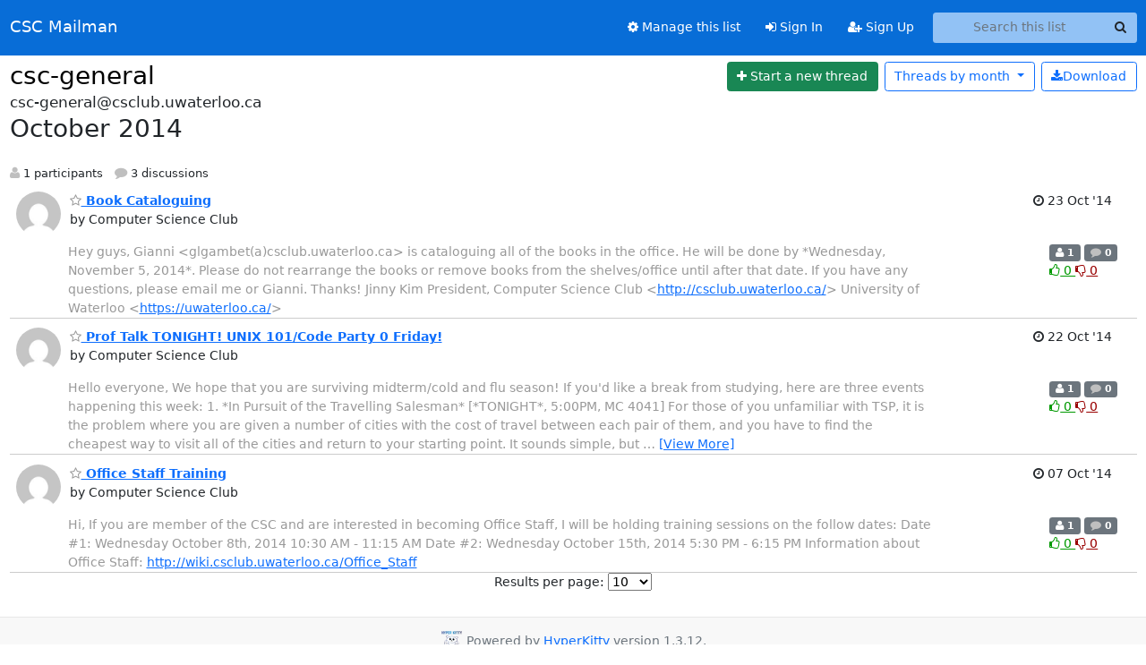

--- FILE ---
content_type: text/html; charset=utf-8
request_url: https://mailman.csclub.uwaterloo.ca/hyperkitty/list/csc-general@csclub.uwaterloo.ca/2014/10/
body_size: 6486
content:





<!DOCTYPE HTML>
<html>
    <head>
        <meta http-equiv="Content-Type" content="text/html; charset=UTF-8" />
        <meta name="viewport" content="width=device-width, initial-scale=1.0" />
        <meta name="ROBOTS" content="INDEX, FOLLOW" />
        <title>
October 2014 - csc-general - CSC Mailman
</title>
        <meta name="author" content="" />
        <meta name="dc.language" content="en" />
        <link rel="shortcut icon" href="/static/hyperkitty/img/favicon.ico" />
        <link rel="stylesheet" href="/static/hyperkitty/libs/jquery/smoothness/jquery-ui-1.13.1.min.css" type="text/css" media="all" />
        <link rel="stylesheet" href="/static/hyperkitty/libs/fonts/font-awesome/css/font-awesome.min.css" type="text/css" media="all" />
        <link rel="stylesheet" href="/static/CACHE/css/output.4930d979880d.css" type="text/css" media="all"><link rel="stylesheet" href="/static/CACHE/css/output.e68c4908b3de.css" type="text/css"><link rel="stylesheet" href="/static/CACHE/css/output.b2e221aeb62a.css" type="text/css" media="all">
         
        
<link rel="alternate" type="application/rss+xml" title="csc-general" href="/hyperkitty/list/csc-general@csclub.uwaterloo.ca/feed/"/>

        

    </head>

    <body>

    


    <nav class="navbar sticky-top navbar-expand-md mb-2" id="navbar-main">
        <div class="container-xxl">
            <div class="navbar-header"> <!--part of navbar that's always present-->
                <button type="button" class="navbar-toggler collapsed" data-bs-toggle="collapse" data-bs-target=".navbar-collapse">
                    <span class="fa fa-bars"></span>
                </button>
                <a class="navbar-brand" href="/hyperkitty/">CSC Mailman</a>

            </div> <!-- /navbar-header -->
            <div class="d-flex">
                <div class="auth dropdown d-md-none">
                        
                </div>
                
                <a  href="/accounts/login/?next=/hyperkitty/list/csc-general%40csclub.uwaterloo.ca/2014/10/" class="nav-link d-md-none">
                    <span class="fa fa-sign-in"></span>
                    Sign In
                </a>
                <a  href="/accounts/signup/?next=/hyperkitty/list/csc-general%40csclub.uwaterloo.ca/2014/10/" class="nav-link d-md-none">
                    <span class="fa fa-user-plus"></span>
                    Sign Up
                </a>
                
            </div>
            <div class="navbar-collapse collapse justify-content-end"> <!--part of navbar that's collapsed on small screens-->
                <!-- show dropdown for smaller viewports b/c login name/email may be too long -->
                <!-- only show this extra button/dropdown if we're in small screen sizes -->
            
                
                <a href="/postorius/lists/csc-general.csclub.uwaterloo.ca/" class="nav-link">
                    <span class="fa fa-cog"></span>
                    Manage this list
                </a>
                
            
            
            <a  href="/accounts/login/?next=/hyperkitty/list/csc-general%40csclub.uwaterloo.ca/2014/10/" class="nav-link d-none d-md-block">
                <span class="fa fa-sign-in"></span>
                Sign In
            </a>
            <a  href="/accounts/signup/?next=/hyperkitty/list/csc-general%40csclub.uwaterloo.ca/2014/10/" class="nav-link d-none d-md-block">
                <span class="fa fa-user-plus"></span>
                Sign Up
            </a>
            
                <form name="search" method="get" action="/hyperkitty/search" class="navbar-form navbar-right my-2 my-lg-2 ms-2" role="search">
                    <input type="hidden" name="mlist" value="csc-general@csclub.uwaterloo.ca" />
                    <div class="input-group">
                    <input name="q" type="text" class="form-control rounded-4 search"
                            
                                placeholder="Search this list"
                                aria-label="Search this list"
                            
                            
                            />
                    <button class="btn search-button" aria-label="Search"><span class="fa fa-search"></span></button>
                    </div>
                </form>
                <!-- larger viewports -->
                <ul class="nav navbar-nav auth d-none d-md-flex">
                    
                </ul>
            </div> <!--/navbar-collapse -->
        </div><!-- /container for navbar -->
    </nav>

    

     <div class="modal fade" tabindex="-1" role="dialog" id="keyboard-shortcuts">
       <div class="modal-dialog" role="document">
         <div class="modal-content">
           <div class="modal-header">
             <button type="button" class="close" data-dismiss="modal" aria-label="Close"><span aria-hidden="true">&times;</span></button>
             <h4 class="modal-title">Keyboard Shortcuts</h4>
           </div>
           <div class="modal-body">
             <h3>Thread View</h3>
             <ul>
               <li><code>j</code>: Next unread message </li>
               <li><code>k</code>: Previous unread message </li>
               <li><code>j a</code>: Jump to all threads
               <li><code>j l</code>: Jump to MailingList overview
             </ul>
           </div>
         </div><!-- /.modal-content -->
       </div><!-- /.modal-dialog -->
     </div><!-- /.modal -->

     <div class="container-xxl" role="main">
        

<div class="row">

    <div id="thread-list">
        <div class="thread-list-header row">
            <h1 class="col">
                <a href="/hyperkitty/list/csc-general@csclub.uwaterloo.ca/" class="list-name">
                    
                        csc-general
                    
                </a>
            </h1>
            <div class="col d-flex flex-align-center flex-row-reverse">
                <div class="order-3 me-2">
                    <a href="/hyperkitty/list/csc-general@csclub.uwaterloo.ca/message/new"
                        class="btn btn-success"
                        aria-label="Start new thread">
                        <i class="fa fa-plus"></i>
                        <span class="d-inline d-md-none">Thread</span>
                        <span class="d-none d-md-inline">Start a new thread</span>
                    </a>
                </div>
                
                <div class="d-none d-md-block">
                    <a href="/hyperkitty/list/csc-general@csclub.uwaterloo.ca/export/csc-general@csclub.uwaterloo.ca-2014-11.mbox.gz?start=2014-10-01&amp;end=2014-11-01" title="This month in gzipped mbox format"
                    class="btn btn-outline-primary ms-2"><i class="fa fa-download" aria-label="Download Messages"></i>Download
                    </a>
                
                </div>
                
                   



<div class="dropdown-center">
<a href="" id="navbarMonthsListDrop" class="btn btn-outline-primary dropdown-toggle" data-bs-toggle="dropdown">
  <span class="d-none d-md-inline">Threads by</span> month <b class="caret"></b>
</a>
<ul class="dropdown-menu" role="menu" aria-labelledby="navbarMonthsListDrop">
    
    <li role="presentation" class="dropdown-header disabled dropdown-item">
        <a href="" class="nav-link">----- 2026 -----</a>
    </li>
    
    <li>
        <a class="dropdown-item" href="/hyperkitty/list/csc-general@csclub.uwaterloo.ca/2026/1/"
           >January</a>
    </li>
    
    
    <li role="presentation" class="dropdown-header disabled dropdown-item">
        <a href="" class="nav-link">----- 2025 -----</a>
    </li>
    
    <li>
        <a class="dropdown-item" href="/hyperkitty/list/csc-general@csclub.uwaterloo.ca/2025/12/"
           >December</a>
    </li>
    
    <li>
        <a class="dropdown-item" href="/hyperkitty/list/csc-general@csclub.uwaterloo.ca/2025/11/"
           >November</a>
    </li>
    
    <li>
        <a class="dropdown-item" href="/hyperkitty/list/csc-general@csclub.uwaterloo.ca/2025/10/"
           >October</a>
    </li>
    
    <li>
        <a class="dropdown-item" href="/hyperkitty/list/csc-general@csclub.uwaterloo.ca/2025/9/"
           >September</a>
    </li>
    
    <li>
        <a class="dropdown-item" href="/hyperkitty/list/csc-general@csclub.uwaterloo.ca/2025/8/"
           >August</a>
    </li>
    
    <li>
        <a class="dropdown-item" href="/hyperkitty/list/csc-general@csclub.uwaterloo.ca/2025/7/"
           >July</a>
    </li>
    
    <li>
        <a class="dropdown-item" href="/hyperkitty/list/csc-general@csclub.uwaterloo.ca/2025/6/"
           >June</a>
    </li>
    
    <li>
        <a class="dropdown-item" href="/hyperkitty/list/csc-general@csclub.uwaterloo.ca/2025/5/"
           >May</a>
    </li>
    
    <li>
        <a class="dropdown-item" href="/hyperkitty/list/csc-general@csclub.uwaterloo.ca/2025/4/"
           >April</a>
    </li>
    
    <li>
        <a class="dropdown-item" href="/hyperkitty/list/csc-general@csclub.uwaterloo.ca/2025/3/"
           >March</a>
    </li>
    
    <li>
        <a class="dropdown-item" href="/hyperkitty/list/csc-general@csclub.uwaterloo.ca/2025/2/"
           >February</a>
    </li>
    
    <li>
        <a class="dropdown-item" href="/hyperkitty/list/csc-general@csclub.uwaterloo.ca/2025/1/"
           >January</a>
    </li>
    
    
    <li role="presentation" class="dropdown-header disabled dropdown-item">
        <a href="" class="nav-link">----- 2024 -----</a>
    </li>
    
    <li>
        <a class="dropdown-item" href="/hyperkitty/list/csc-general@csclub.uwaterloo.ca/2024/12/"
           >December</a>
    </li>
    
    <li>
        <a class="dropdown-item" href="/hyperkitty/list/csc-general@csclub.uwaterloo.ca/2024/11/"
           >November</a>
    </li>
    
    <li>
        <a class="dropdown-item" href="/hyperkitty/list/csc-general@csclub.uwaterloo.ca/2024/10/"
           >October</a>
    </li>
    
    <li>
        <a class="dropdown-item" href="/hyperkitty/list/csc-general@csclub.uwaterloo.ca/2024/9/"
           >September</a>
    </li>
    
    <li>
        <a class="dropdown-item" href="/hyperkitty/list/csc-general@csclub.uwaterloo.ca/2024/8/"
           >August</a>
    </li>
    
    <li>
        <a class="dropdown-item" href="/hyperkitty/list/csc-general@csclub.uwaterloo.ca/2024/7/"
           >July</a>
    </li>
    
    <li>
        <a class="dropdown-item" href="/hyperkitty/list/csc-general@csclub.uwaterloo.ca/2024/6/"
           >June</a>
    </li>
    
    <li>
        <a class="dropdown-item" href="/hyperkitty/list/csc-general@csclub.uwaterloo.ca/2024/5/"
           >May</a>
    </li>
    
    <li>
        <a class="dropdown-item" href="/hyperkitty/list/csc-general@csclub.uwaterloo.ca/2024/4/"
           >April</a>
    </li>
    
    <li>
        <a class="dropdown-item" href="/hyperkitty/list/csc-general@csclub.uwaterloo.ca/2024/3/"
           >March</a>
    </li>
    
    <li>
        <a class="dropdown-item" href="/hyperkitty/list/csc-general@csclub.uwaterloo.ca/2024/2/"
           >February</a>
    </li>
    
    <li>
        <a class="dropdown-item" href="/hyperkitty/list/csc-general@csclub.uwaterloo.ca/2024/1/"
           >January</a>
    </li>
    
    
    <li role="presentation" class="dropdown-header disabled dropdown-item">
        <a href="" class="nav-link">----- 2023 -----</a>
    </li>
    
    <li>
        <a class="dropdown-item" href="/hyperkitty/list/csc-general@csclub.uwaterloo.ca/2023/12/"
           >December</a>
    </li>
    
    <li>
        <a class="dropdown-item" href="/hyperkitty/list/csc-general@csclub.uwaterloo.ca/2023/11/"
           >November</a>
    </li>
    
    <li>
        <a class="dropdown-item" href="/hyperkitty/list/csc-general@csclub.uwaterloo.ca/2023/10/"
           >October</a>
    </li>
    
    <li>
        <a class="dropdown-item" href="/hyperkitty/list/csc-general@csclub.uwaterloo.ca/2023/9/"
           >September</a>
    </li>
    
    <li>
        <a class="dropdown-item" href="/hyperkitty/list/csc-general@csclub.uwaterloo.ca/2023/8/"
           >August</a>
    </li>
    
    <li>
        <a class="dropdown-item" href="/hyperkitty/list/csc-general@csclub.uwaterloo.ca/2023/7/"
           >July</a>
    </li>
    
    <li>
        <a class="dropdown-item" href="/hyperkitty/list/csc-general@csclub.uwaterloo.ca/2023/6/"
           >June</a>
    </li>
    
    <li>
        <a class="dropdown-item" href="/hyperkitty/list/csc-general@csclub.uwaterloo.ca/2023/5/"
           >May</a>
    </li>
    
    <li>
        <a class="dropdown-item" href="/hyperkitty/list/csc-general@csclub.uwaterloo.ca/2023/4/"
           >April</a>
    </li>
    
    <li>
        <a class="dropdown-item" href="/hyperkitty/list/csc-general@csclub.uwaterloo.ca/2023/3/"
           >March</a>
    </li>
    
    <li>
        <a class="dropdown-item" href="/hyperkitty/list/csc-general@csclub.uwaterloo.ca/2023/2/"
           >February</a>
    </li>
    
    <li>
        <a class="dropdown-item" href="/hyperkitty/list/csc-general@csclub.uwaterloo.ca/2023/1/"
           >January</a>
    </li>
    
    
    <li role="presentation" class="dropdown-header disabled dropdown-item">
        <a href="" class="nav-link">----- 2022 -----</a>
    </li>
    
    <li>
        <a class="dropdown-item" href="/hyperkitty/list/csc-general@csclub.uwaterloo.ca/2022/12/"
           >December</a>
    </li>
    
    <li>
        <a class="dropdown-item" href="/hyperkitty/list/csc-general@csclub.uwaterloo.ca/2022/11/"
           >November</a>
    </li>
    
    <li>
        <a class="dropdown-item" href="/hyperkitty/list/csc-general@csclub.uwaterloo.ca/2022/10/"
           >October</a>
    </li>
    
    <li>
        <a class="dropdown-item" href="/hyperkitty/list/csc-general@csclub.uwaterloo.ca/2022/9/"
           >September</a>
    </li>
    
    <li>
        <a class="dropdown-item" href="/hyperkitty/list/csc-general@csclub.uwaterloo.ca/2022/8/"
           >August</a>
    </li>
    
    <li>
        <a class="dropdown-item" href="/hyperkitty/list/csc-general@csclub.uwaterloo.ca/2022/7/"
           >July</a>
    </li>
    
    <li>
        <a class="dropdown-item" href="/hyperkitty/list/csc-general@csclub.uwaterloo.ca/2022/6/"
           >June</a>
    </li>
    
    <li>
        <a class="dropdown-item" href="/hyperkitty/list/csc-general@csclub.uwaterloo.ca/2022/5/"
           >May</a>
    </li>
    
    <li>
        <a class="dropdown-item" href="/hyperkitty/list/csc-general@csclub.uwaterloo.ca/2022/4/"
           >April</a>
    </li>
    
    <li>
        <a class="dropdown-item" href="/hyperkitty/list/csc-general@csclub.uwaterloo.ca/2022/3/"
           >March</a>
    </li>
    
    <li>
        <a class="dropdown-item" href="/hyperkitty/list/csc-general@csclub.uwaterloo.ca/2022/2/"
           >February</a>
    </li>
    
    <li>
        <a class="dropdown-item" href="/hyperkitty/list/csc-general@csclub.uwaterloo.ca/2022/1/"
           >January</a>
    </li>
    
    
    <li role="presentation" class="dropdown-header disabled dropdown-item">
        <a href="" class="nav-link">----- 2021 -----</a>
    </li>
    
    <li>
        <a class="dropdown-item" href="/hyperkitty/list/csc-general@csclub.uwaterloo.ca/2021/12/"
           >December</a>
    </li>
    
    <li>
        <a class="dropdown-item" href="/hyperkitty/list/csc-general@csclub.uwaterloo.ca/2021/11/"
           >November</a>
    </li>
    
    <li>
        <a class="dropdown-item" href="/hyperkitty/list/csc-general@csclub.uwaterloo.ca/2021/10/"
           >October</a>
    </li>
    
    <li>
        <a class="dropdown-item" href="/hyperkitty/list/csc-general@csclub.uwaterloo.ca/2021/9/"
           >September</a>
    </li>
    
    <li>
        <a class="dropdown-item" href="/hyperkitty/list/csc-general@csclub.uwaterloo.ca/2021/8/"
           >August</a>
    </li>
    
    <li>
        <a class="dropdown-item" href="/hyperkitty/list/csc-general@csclub.uwaterloo.ca/2021/7/"
           >July</a>
    </li>
    
    <li>
        <a class="dropdown-item" href="/hyperkitty/list/csc-general@csclub.uwaterloo.ca/2021/6/"
           >June</a>
    </li>
    
    <li>
        <a class="dropdown-item" href="/hyperkitty/list/csc-general@csclub.uwaterloo.ca/2021/5/"
           >May</a>
    </li>
    
    <li>
        <a class="dropdown-item" href="/hyperkitty/list/csc-general@csclub.uwaterloo.ca/2021/4/"
           >April</a>
    </li>
    
    <li>
        <a class="dropdown-item" href="/hyperkitty/list/csc-general@csclub.uwaterloo.ca/2021/3/"
           >March</a>
    </li>
    
    <li>
        <a class="dropdown-item" href="/hyperkitty/list/csc-general@csclub.uwaterloo.ca/2021/2/"
           >February</a>
    </li>
    
    <li>
        <a class="dropdown-item" href="/hyperkitty/list/csc-general@csclub.uwaterloo.ca/2021/1/"
           >January</a>
    </li>
    
    
    <li role="presentation" class="dropdown-header disabled dropdown-item">
        <a href="" class="nav-link">----- 2020 -----</a>
    </li>
    
    <li>
        <a class="dropdown-item" href="/hyperkitty/list/csc-general@csclub.uwaterloo.ca/2020/12/"
           >December</a>
    </li>
    
    <li>
        <a class="dropdown-item" href="/hyperkitty/list/csc-general@csclub.uwaterloo.ca/2020/11/"
           >November</a>
    </li>
    
    <li>
        <a class="dropdown-item" href="/hyperkitty/list/csc-general@csclub.uwaterloo.ca/2020/10/"
           >October</a>
    </li>
    
    <li>
        <a class="dropdown-item" href="/hyperkitty/list/csc-general@csclub.uwaterloo.ca/2020/9/"
           >September</a>
    </li>
    
    <li>
        <a class="dropdown-item" href="/hyperkitty/list/csc-general@csclub.uwaterloo.ca/2020/8/"
           >August</a>
    </li>
    
    <li>
        <a class="dropdown-item" href="/hyperkitty/list/csc-general@csclub.uwaterloo.ca/2020/7/"
           >July</a>
    </li>
    
    <li>
        <a class="dropdown-item" href="/hyperkitty/list/csc-general@csclub.uwaterloo.ca/2020/6/"
           >June</a>
    </li>
    
    <li>
        <a class="dropdown-item" href="/hyperkitty/list/csc-general@csclub.uwaterloo.ca/2020/5/"
           >May</a>
    </li>
    
    <li>
        <a class="dropdown-item" href="/hyperkitty/list/csc-general@csclub.uwaterloo.ca/2020/4/"
           >April</a>
    </li>
    
    <li>
        <a class="dropdown-item" href="/hyperkitty/list/csc-general@csclub.uwaterloo.ca/2020/3/"
           >March</a>
    </li>
    
    <li>
        <a class="dropdown-item" href="/hyperkitty/list/csc-general@csclub.uwaterloo.ca/2020/2/"
           >February</a>
    </li>
    
    <li>
        <a class="dropdown-item" href="/hyperkitty/list/csc-general@csclub.uwaterloo.ca/2020/1/"
           >January</a>
    </li>
    
    
    <li role="presentation" class="dropdown-header disabled dropdown-item">
        <a href="" class="nav-link">----- 2019 -----</a>
    </li>
    
    <li>
        <a class="dropdown-item" href="/hyperkitty/list/csc-general@csclub.uwaterloo.ca/2019/12/"
           >December</a>
    </li>
    
    <li>
        <a class="dropdown-item" href="/hyperkitty/list/csc-general@csclub.uwaterloo.ca/2019/11/"
           >November</a>
    </li>
    
    <li>
        <a class="dropdown-item" href="/hyperkitty/list/csc-general@csclub.uwaterloo.ca/2019/10/"
           >October</a>
    </li>
    
    <li>
        <a class="dropdown-item" href="/hyperkitty/list/csc-general@csclub.uwaterloo.ca/2019/9/"
           >September</a>
    </li>
    
    <li>
        <a class="dropdown-item" href="/hyperkitty/list/csc-general@csclub.uwaterloo.ca/2019/8/"
           >August</a>
    </li>
    
    <li>
        <a class="dropdown-item" href="/hyperkitty/list/csc-general@csclub.uwaterloo.ca/2019/7/"
           >July</a>
    </li>
    
    <li>
        <a class="dropdown-item" href="/hyperkitty/list/csc-general@csclub.uwaterloo.ca/2019/6/"
           >June</a>
    </li>
    
    <li>
        <a class="dropdown-item" href="/hyperkitty/list/csc-general@csclub.uwaterloo.ca/2019/5/"
           >May</a>
    </li>
    
    <li>
        <a class="dropdown-item" href="/hyperkitty/list/csc-general@csclub.uwaterloo.ca/2019/4/"
           >April</a>
    </li>
    
    <li>
        <a class="dropdown-item" href="/hyperkitty/list/csc-general@csclub.uwaterloo.ca/2019/3/"
           >March</a>
    </li>
    
    <li>
        <a class="dropdown-item" href="/hyperkitty/list/csc-general@csclub.uwaterloo.ca/2019/2/"
           >February</a>
    </li>
    
    <li>
        <a class="dropdown-item" href="/hyperkitty/list/csc-general@csclub.uwaterloo.ca/2019/1/"
           >January</a>
    </li>
    
    
    <li role="presentation" class="dropdown-header disabled dropdown-item">
        <a href="" class="nav-link">----- 2018 -----</a>
    </li>
    
    <li>
        <a class="dropdown-item" href="/hyperkitty/list/csc-general@csclub.uwaterloo.ca/2018/12/"
           >December</a>
    </li>
    
    <li>
        <a class="dropdown-item" href="/hyperkitty/list/csc-general@csclub.uwaterloo.ca/2018/11/"
           >November</a>
    </li>
    
    <li>
        <a class="dropdown-item" href="/hyperkitty/list/csc-general@csclub.uwaterloo.ca/2018/10/"
           >October</a>
    </li>
    
    <li>
        <a class="dropdown-item" href="/hyperkitty/list/csc-general@csclub.uwaterloo.ca/2018/9/"
           >September</a>
    </li>
    
    <li>
        <a class="dropdown-item" href="/hyperkitty/list/csc-general@csclub.uwaterloo.ca/2018/8/"
           >August</a>
    </li>
    
    <li>
        <a class="dropdown-item" href="/hyperkitty/list/csc-general@csclub.uwaterloo.ca/2018/7/"
           >July</a>
    </li>
    
    <li>
        <a class="dropdown-item" href="/hyperkitty/list/csc-general@csclub.uwaterloo.ca/2018/6/"
           >June</a>
    </li>
    
    <li>
        <a class="dropdown-item" href="/hyperkitty/list/csc-general@csclub.uwaterloo.ca/2018/5/"
           >May</a>
    </li>
    
    <li>
        <a class="dropdown-item" href="/hyperkitty/list/csc-general@csclub.uwaterloo.ca/2018/4/"
           >April</a>
    </li>
    
    <li>
        <a class="dropdown-item" href="/hyperkitty/list/csc-general@csclub.uwaterloo.ca/2018/3/"
           >March</a>
    </li>
    
    <li>
        <a class="dropdown-item" href="/hyperkitty/list/csc-general@csclub.uwaterloo.ca/2018/2/"
           >February</a>
    </li>
    
    <li>
        <a class="dropdown-item" href="/hyperkitty/list/csc-general@csclub.uwaterloo.ca/2018/1/"
           >January</a>
    </li>
    
    
    <li role="presentation" class="dropdown-header disabled dropdown-item">
        <a href="" class="nav-link">----- 2017 -----</a>
    </li>
    
    <li>
        <a class="dropdown-item" href="/hyperkitty/list/csc-general@csclub.uwaterloo.ca/2017/12/"
           >December</a>
    </li>
    
    <li>
        <a class="dropdown-item" href="/hyperkitty/list/csc-general@csclub.uwaterloo.ca/2017/11/"
           >November</a>
    </li>
    
    <li>
        <a class="dropdown-item" href="/hyperkitty/list/csc-general@csclub.uwaterloo.ca/2017/10/"
           >October</a>
    </li>
    
    <li>
        <a class="dropdown-item" href="/hyperkitty/list/csc-general@csclub.uwaterloo.ca/2017/9/"
           >September</a>
    </li>
    
    <li>
        <a class="dropdown-item" href="/hyperkitty/list/csc-general@csclub.uwaterloo.ca/2017/8/"
           >August</a>
    </li>
    
    <li>
        <a class="dropdown-item" href="/hyperkitty/list/csc-general@csclub.uwaterloo.ca/2017/7/"
           >July</a>
    </li>
    
    <li>
        <a class="dropdown-item" href="/hyperkitty/list/csc-general@csclub.uwaterloo.ca/2017/6/"
           >June</a>
    </li>
    
    <li>
        <a class="dropdown-item" href="/hyperkitty/list/csc-general@csclub.uwaterloo.ca/2017/5/"
           >May</a>
    </li>
    
    <li>
        <a class="dropdown-item" href="/hyperkitty/list/csc-general@csclub.uwaterloo.ca/2017/4/"
           >April</a>
    </li>
    
    <li>
        <a class="dropdown-item" href="/hyperkitty/list/csc-general@csclub.uwaterloo.ca/2017/3/"
           >March</a>
    </li>
    
    <li>
        <a class="dropdown-item" href="/hyperkitty/list/csc-general@csclub.uwaterloo.ca/2017/2/"
           >February</a>
    </li>
    
    <li>
        <a class="dropdown-item" href="/hyperkitty/list/csc-general@csclub.uwaterloo.ca/2017/1/"
           >January</a>
    </li>
    
    
    <li role="presentation" class="dropdown-header disabled dropdown-item">
        <a href="" class="nav-link">----- 2016 -----</a>
    </li>
    
    <li>
        <a class="dropdown-item" href="/hyperkitty/list/csc-general@csclub.uwaterloo.ca/2016/12/"
           >December</a>
    </li>
    
    <li>
        <a class="dropdown-item" href="/hyperkitty/list/csc-general@csclub.uwaterloo.ca/2016/11/"
           >November</a>
    </li>
    
    <li>
        <a class="dropdown-item" href="/hyperkitty/list/csc-general@csclub.uwaterloo.ca/2016/10/"
           >October</a>
    </li>
    
    <li>
        <a class="dropdown-item" href="/hyperkitty/list/csc-general@csclub.uwaterloo.ca/2016/9/"
           >September</a>
    </li>
    
    <li>
        <a class="dropdown-item" href="/hyperkitty/list/csc-general@csclub.uwaterloo.ca/2016/8/"
           >August</a>
    </li>
    
    <li>
        <a class="dropdown-item" href="/hyperkitty/list/csc-general@csclub.uwaterloo.ca/2016/7/"
           >July</a>
    </li>
    
    <li>
        <a class="dropdown-item" href="/hyperkitty/list/csc-general@csclub.uwaterloo.ca/2016/6/"
           >June</a>
    </li>
    
    <li>
        <a class="dropdown-item" href="/hyperkitty/list/csc-general@csclub.uwaterloo.ca/2016/5/"
           >May</a>
    </li>
    
    <li>
        <a class="dropdown-item" href="/hyperkitty/list/csc-general@csclub.uwaterloo.ca/2016/4/"
           >April</a>
    </li>
    
    <li>
        <a class="dropdown-item" href="/hyperkitty/list/csc-general@csclub.uwaterloo.ca/2016/3/"
           >March</a>
    </li>
    
    <li>
        <a class="dropdown-item" href="/hyperkitty/list/csc-general@csclub.uwaterloo.ca/2016/2/"
           >February</a>
    </li>
    
    <li>
        <a class="dropdown-item" href="/hyperkitty/list/csc-general@csclub.uwaterloo.ca/2016/1/"
           >January</a>
    </li>
    
    
    <li role="presentation" class="dropdown-header disabled dropdown-item">
        <a href="" class="nav-link">----- 2015 -----</a>
    </li>
    
    <li>
        <a class="dropdown-item" href="/hyperkitty/list/csc-general@csclub.uwaterloo.ca/2015/12/"
           >December</a>
    </li>
    
    <li>
        <a class="dropdown-item" href="/hyperkitty/list/csc-general@csclub.uwaterloo.ca/2015/11/"
           >November</a>
    </li>
    
    <li>
        <a class="dropdown-item" href="/hyperkitty/list/csc-general@csclub.uwaterloo.ca/2015/10/"
           >October</a>
    </li>
    
    <li>
        <a class="dropdown-item" href="/hyperkitty/list/csc-general@csclub.uwaterloo.ca/2015/9/"
           >September</a>
    </li>
    
    <li>
        <a class="dropdown-item" href="/hyperkitty/list/csc-general@csclub.uwaterloo.ca/2015/8/"
           >August</a>
    </li>
    
    <li>
        <a class="dropdown-item" href="/hyperkitty/list/csc-general@csclub.uwaterloo.ca/2015/7/"
           >July</a>
    </li>
    
    <li>
        <a class="dropdown-item" href="/hyperkitty/list/csc-general@csclub.uwaterloo.ca/2015/6/"
           >June</a>
    </li>
    
    <li>
        <a class="dropdown-item" href="/hyperkitty/list/csc-general@csclub.uwaterloo.ca/2015/5/"
           >May</a>
    </li>
    
    <li>
        <a class="dropdown-item" href="/hyperkitty/list/csc-general@csclub.uwaterloo.ca/2015/4/"
           >April</a>
    </li>
    
    <li>
        <a class="dropdown-item" href="/hyperkitty/list/csc-general@csclub.uwaterloo.ca/2015/3/"
           >March</a>
    </li>
    
    <li>
        <a class="dropdown-item" href="/hyperkitty/list/csc-general@csclub.uwaterloo.ca/2015/2/"
           >February</a>
    </li>
    
    <li>
        <a class="dropdown-item" href="/hyperkitty/list/csc-general@csclub.uwaterloo.ca/2015/1/"
           >January</a>
    </li>
    
    
    <li role="presentation" class="dropdown-header disabled dropdown-item">
        <a href="" class="nav-link">----- 2014 -----</a>
    </li>
    
    <li>
        <a class="dropdown-item" href="/hyperkitty/list/csc-general@csclub.uwaterloo.ca/2014/12/"
           >December</a>
    </li>
    
    <li>
        <a class="dropdown-item" href="/hyperkitty/list/csc-general@csclub.uwaterloo.ca/2014/11/"
           >November</a>
    </li>
    
    <li>
        <a class="dropdown-item" href="/hyperkitty/list/csc-general@csclub.uwaterloo.ca/2014/10/"
           >October</a>
    </li>
    
    <li>
        <a class="dropdown-item" href="/hyperkitty/list/csc-general@csclub.uwaterloo.ca/2014/9/"
           >September</a>
    </li>
    
    <li>
        <a class="dropdown-item" href="/hyperkitty/list/csc-general@csclub.uwaterloo.ca/2014/8/"
           >August</a>
    </li>
    
    <li>
        <a class="dropdown-item" href="/hyperkitty/list/csc-general@csclub.uwaterloo.ca/2014/7/"
           >July</a>
    </li>
    
    <li>
        <a class="dropdown-item" href="/hyperkitty/list/csc-general@csclub.uwaterloo.ca/2014/6/"
           >June</a>
    </li>
    
    <li>
        <a class="dropdown-item" href="/hyperkitty/list/csc-general@csclub.uwaterloo.ca/2014/5/"
           >May</a>
    </li>
    
    <li>
        <a class="dropdown-item" href="/hyperkitty/list/csc-general@csclub.uwaterloo.ca/2014/4/"
           >April</a>
    </li>
    
    <li>
        <a class="dropdown-item" href="/hyperkitty/list/csc-general@csclub.uwaterloo.ca/2014/3/"
           >March</a>
    </li>
    
    <li>
        <a class="dropdown-item" href="/hyperkitty/list/csc-general@csclub.uwaterloo.ca/2014/2/"
           >February</a>
    </li>
    
    <li>
        <a class="dropdown-item" href="/hyperkitty/list/csc-general@csclub.uwaterloo.ca/2014/1/"
           >January</a>
    </li>
    
    
    <li role="presentation" class="dropdown-header disabled dropdown-item">
        <a href="" class="nav-link">----- 2013 -----</a>
    </li>
    
    <li>
        <a class="dropdown-item" href="/hyperkitty/list/csc-general@csclub.uwaterloo.ca/2013/12/"
           >December</a>
    </li>
    
    <li>
        <a class="dropdown-item" href="/hyperkitty/list/csc-general@csclub.uwaterloo.ca/2013/11/"
           >November</a>
    </li>
    
    <li>
        <a class="dropdown-item" href="/hyperkitty/list/csc-general@csclub.uwaterloo.ca/2013/10/"
           >October</a>
    </li>
    
    <li>
        <a class="dropdown-item" href="/hyperkitty/list/csc-general@csclub.uwaterloo.ca/2013/9/"
           >September</a>
    </li>
    
    <li>
        <a class="dropdown-item" href="/hyperkitty/list/csc-general@csclub.uwaterloo.ca/2013/8/"
           >August</a>
    </li>
    
    <li>
        <a class="dropdown-item" href="/hyperkitty/list/csc-general@csclub.uwaterloo.ca/2013/7/"
           >July</a>
    </li>
    
    <li>
        <a class="dropdown-item" href="/hyperkitty/list/csc-general@csclub.uwaterloo.ca/2013/6/"
           >June</a>
    </li>
    
    <li>
        <a class="dropdown-item" href="/hyperkitty/list/csc-general@csclub.uwaterloo.ca/2013/5/"
           >May</a>
    </li>
    
    <li>
        <a class="dropdown-item" href="/hyperkitty/list/csc-general@csclub.uwaterloo.ca/2013/4/"
           >April</a>
    </li>
    
    <li>
        <a class="dropdown-item" href="/hyperkitty/list/csc-general@csclub.uwaterloo.ca/2013/3/"
           >March</a>
    </li>
    
    <li>
        <a class="dropdown-item" href="/hyperkitty/list/csc-general@csclub.uwaterloo.ca/2013/2/"
           >February</a>
    </li>
    
    <li>
        <a class="dropdown-item" href="/hyperkitty/list/csc-general@csclub.uwaterloo.ca/2013/1/"
           >January</a>
    </li>
    
    
    <li role="presentation" class="dropdown-header disabled dropdown-item">
        <a href="" class="nav-link">----- 2012 -----</a>
    </li>
    
    <li>
        <a class="dropdown-item" href="/hyperkitty/list/csc-general@csclub.uwaterloo.ca/2012/12/"
           >December</a>
    </li>
    
    <li>
        <a class="dropdown-item" href="/hyperkitty/list/csc-general@csclub.uwaterloo.ca/2012/11/"
           >November</a>
    </li>
    
    <li>
        <a class="dropdown-item" href="/hyperkitty/list/csc-general@csclub.uwaterloo.ca/2012/10/"
           >October</a>
    </li>
    
    <li>
        <a class="dropdown-item" href="/hyperkitty/list/csc-general@csclub.uwaterloo.ca/2012/9/"
           >September</a>
    </li>
    
    <li>
        <a class="dropdown-item" href="/hyperkitty/list/csc-general@csclub.uwaterloo.ca/2012/8/"
           >August</a>
    </li>
    
    <li>
        <a class="dropdown-item" href="/hyperkitty/list/csc-general@csclub.uwaterloo.ca/2012/7/"
           >July</a>
    </li>
    
    <li>
        <a class="dropdown-item" href="/hyperkitty/list/csc-general@csclub.uwaterloo.ca/2012/6/"
           >June</a>
    </li>
    
    <li>
        <a class="dropdown-item" href="/hyperkitty/list/csc-general@csclub.uwaterloo.ca/2012/5/"
           >May</a>
    </li>
    
    <li>
        <a class="dropdown-item" href="/hyperkitty/list/csc-general@csclub.uwaterloo.ca/2012/4/"
           >April</a>
    </li>
    
    <li>
        <a class="dropdown-item" href="/hyperkitty/list/csc-general@csclub.uwaterloo.ca/2012/3/"
           >March</a>
    </li>
    
    <li>
        <a class="dropdown-item" href="/hyperkitty/list/csc-general@csclub.uwaterloo.ca/2012/2/"
           >February</a>
    </li>
    
    <li>
        <a class="dropdown-item" href="/hyperkitty/list/csc-general@csclub.uwaterloo.ca/2012/1/"
           >January</a>
    </li>
    
    
    <li role="presentation" class="dropdown-header disabled dropdown-item">
        <a href="" class="nav-link">----- 2011 -----</a>
    </li>
    
    <li>
        <a class="dropdown-item" href="/hyperkitty/list/csc-general@csclub.uwaterloo.ca/2011/12/"
           >December</a>
    </li>
    
    <li>
        <a class="dropdown-item" href="/hyperkitty/list/csc-general@csclub.uwaterloo.ca/2011/11/"
           >November</a>
    </li>
    
    <li>
        <a class="dropdown-item" href="/hyperkitty/list/csc-general@csclub.uwaterloo.ca/2011/10/"
           >October</a>
    </li>
    
    <li>
        <a class="dropdown-item" href="/hyperkitty/list/csc-general@csclub.uwaterloo.ca/2011/9/"
           >September</a>
    </li>
    
    <li>
        <a class="dropdown-item" href="/hyperkitty/list/csc-general@csclub.uwaterloo.ca/2011/8/"
           >August</a>
    </li>
    
    <li>
        <a class="dropdown-item" href="/hyperkitty/list/csc-general@csclub.uwaterloo.ca/2011/7/"
           >July</a>
    </li>
    
    <li>
        <a class="dropdown-item" href="/hyperkitty/list/csc-general@csclub.uwaterloo.ca/2011/6/"
           >June</a>
    </li>
    
    <li>
        <a class="dropdown-item" href="/hyperkitty/list/csc-general@csclub.uwaterloo.ca/2011/5/"
           >May</a>
    </li>
    
    <li>
        <a class="dropdown-item" href="/hyperkitty/list/csc-general@csclub.uwaterloo.ca/2011/4/"
           >April</a>
    </li>
    
    <li>
        <a class="dropdown-item" href="/hyperkitty/list/csc-general@csclub.uwaterloo.ca/2011/3/"
           >March</a>
    </li>
    
    <li>
        <a class="dropdown-item" href="/hyperkitty/list/csc-general@csclub.uwaterloo.ca/2011/2/"
           >February</a>
    </li>
    
    <li>
        <a class="dropdown-item" href="/hyperkitty/list/csc-general@csclub.uwaterloo.ca/2011/1/"
           >January</a>
    </li>
    
    
    <li role="presentation" class="dropdown-header disabled dropdown-item">
        <a href="" class="nav-link">----- 2010 -----</a>
    </li>
    
    <li>
        <a class="dropdown-item" href="/hyperkitty/list/csc-general@csclub.uwaterloo.ca/2010/12/"
           >December</a>
    </li>
    
    <li>
        <a class="dropdown-item" href="/hyperkitty/list/csc-general@csclub.uwaterloo.ca/2010/11/"
           >November</a>
    </li>
    
    <li>
        <a class="dropdown-item" href="/hyperkitty/list/csc-general@csclub.uwaterloo.ca/2010/10/"
           >October</a>
    </li>
    
    <li>
        <a class="dropdown-item" href="/hyperkitty/list/csc-general@csclub.uwaterloo.ca/2010/9/"
           >September</a>
    </li>
    
    <li>
        <a class="dropdown-item" href="/hyperkitty/list/csc-general@csclub.uwaterloo.ca/2010/8/"
           >August</a>
    </li>
    
    <li>
        <a class="dropdown-item" href="/hyperkitty/list/csc-general@csclub.uwaterloo.ca/2010/7/"
           >July</a>
    </li>
    
    <li>
        <a class="dropdown-item" href="/hyperkitty/list/csc-general@csclub.uwaterloo.ca/2010/6/"
           >June</a>
    </li>
    
    <li>
        <a class="dropdown-item" href="/hyperkitty/list/csc-general@csclub.uwaterloo.ca/2010/5/"
           >May</a>
    </li>
    
    <li>
        <a class="dropdown-item" href="/hyperkitty/list/csc-general@csclub.uwaterloo.ca/2010/4/"
           >April</a>
    </li>
    
    <li>
        <a class="dropdown-item" href="/hyperkitty/list/csc-general@csclub.uwaterloo.ca/2010/3/"
           >March</a>
    </li>
    
    <li>
        <a class="dropdown-item" href="/hyperkitty/list/csc-general@csclub.uwaterloo.ca/2010/2/"
           >February</a>
    </li>
    
    <li>
        <a class="dropdown-item" href="/hyperkitty/list/csc-general@csclub.uwaterloo.ca/2010/1/"
           >January</a>
    </li>
    
    
    <li role="presentation" class="dropdown-header disabled dropdown-item">
        <a href="" class="nav-link">----- 2009 -----</a>
    </li>
    
    <li>
        <a class="dropdown-item" href="/hyperkitty/list/csc-general@csclub.uwaterloo.ca/2009/12/"
           >December</a>
    </li>
    
    <li>
        <a class="dropdown-item" href="/hyperkitty/list/csc-general@csclub.uwaterloo.ca/2009/11/"
           >November</a>
    </li>
    
    <li>
        <a class="dropdown-item" href="/hyperkitty/list/csc-general@csclub.uwaterloo.ca/2009/10/"
           >October</a>
    </li>
    
    <li>
        <a class="dropdown-item" href="/hyperkitty/list/csc-general@csclub.uwaterloo.ca/2009/9/"
           >September</a>
    </li>
    
    
</ul>
</div>
                
            </div>
            <span class="list-address">
                csc-general@csclub.uwaterloo.ca
                <h2>October 2014</h2>
            </span>
            <ul class="list-unstyled list-stats thread-list-info">
                
                <li>
                    <i class="fa fa-user" aria-label="participants"></i>
                    1 participants
                </li>
                
                <li>
                    <i class="fa fa-comment" aria-label="replies"></i>
                    3 discussions
                </li>
            </ul>

        </div>

        
            



    <div class="thread">
        <div class="thread-info">
            <div class="thread-email row d-flex w-100">
                <div class="thread-summary d-flex">
                    <div class="p-2 sender gravatar circle">
                        
                            <img class="gravatar" src="https://secure.gravatar.com/avatar/5c13ded88c8b5ef79387e664059c04ab.jpg?s=120&amp;d=mm&amp;r=g" width="120" height="120" alt="" />
                        
                    </div>
                    <div class="p-2 flex-fill">
                        <a name="AO7QBHOPXP3MZGTRQFOUSRWQPIBKJXVT"
                           href="/hyperkitty/list/csc-general@csclub.uwaterloo.ca/thread/AO7QBHOPXP3MZGTRQFOUSRWQPIBKJXVT/"
                           class="thread-title">
                            
                                <i class="fa fa-star-o notsaved" title="Favorite" aria-label="Favorite thread"></i>
                            
                            Book Cataloguing
                        </a>
                        <br />
                        <span class="sender-name align-center">
                            by Computer Science Club
                        </span>
                        <span class="d-flex d-md-none pull-right text-muted" title="Thursday, 23 October 2014 18:18:41">
                          23 Oct &#x27;14
                        </span>
                    </div>
                    <div class="ml-auto p-2 d-none d-md-flex">
                      <br/ >
                        <span class="thread-date pull-right" title="Thursday, 23 October 2014 18:18:41">
                          <i class="fa fa-clock-o" title="Most recent thread activity"></i>
                          23 Oct &#x27;14
                        </span>
                    </div>
                </div>
                <div class="d-none d-md-flex flex-row w-100">
                  <div class="col-10 thread-email-content d-flex">
                    <span class="expander collapsed" style="color: #999">
                        Hey guys,

Gianni &lt;glgambet(a)csclub.uwaterloo.ca&gt; is cataloguing all of the books in
the office. He will be done by *Wednesday, November 5, 2014*.
Please do not rearrange the books or remove books from the shelves/office
until after that date.

If you have any questions, please email me or Gianni.

Thanks!

Jinny Kim
President, Computer Science Club &lt;<a href="http://csclub.uwaterloo.ca/" rel="nofollow">http://csclub.uwaterloo.ca/</a>&gt;
University of Waterloo &lt;<a href="https://uwaterloo.ca/" rel="nofollow">https://uwaterloo.ca/</a>&gt;



                    </span>
                  </div>
                  <div class="col-2">
                        <div class="list-stats pull-right">
                          <span class="badge bg-secondary">
                            <i class="fa fa-user" aria-label="participants"></i>
                            1
                            <!-- participants -->
                          </span>
                          <span class="badge bg-secondary">
                            <i class="fa fa-comment" aria-label="replies"></i>
                            0
                            <!-- comments -->
                          </span>
                          <span class="d-block d-md-flex">
                            

    <form method="post" class="likeform"
          action="/hyperkitty/list/csc-general@csclub.uwaterloo.ca/message/AO7QBHOPXP3MZGTRQFOUSRWQPIBKJXVT/vote">
    <input type="hidden" name="csrfmiddlewaretoken" value="U3J5VdHkAQJ4UsBCT4NbdVdtWE4Sj0WajWBmpG9n77yeYAmlpuQAPPrepfLfFtms">
    
		
			<a class="youlike vote  disabled" title="You must be logged-in to vote."
			href="#like" data-vote="1" aria-label="Like thread">
					<i class="fa fa-thumbs-o-up"></i> 0
			</a>
			<a class="youdislike vote disabled" title="You must be logged-in to vote."
			href="#dislike" data-vote="-1" aria-label="Dislike thread">
				<i class="fa fa-thumbs-o-down"></i> 0
			</a>
		
    

    </form>

                          </span>
                        </div>
                    </div>
                </div>

            </div>
        </div>
    </div>


        
            



    <div class="thread">
        <div class="thread-info">
            <div class="thread-email row d-flex w-100">
                <div class="thread-summary d-flex">
                    <div class="p-2 sender gravatar circle">
                        
                            <img class="gravatar" src="https://secure.gravatar.com/avatar/5c13ded88c8b5ef79387e664059c04ab.jpg?s=120&amp;d=mm&amp;r=g" width="120" height="120" alt="" />
                        
                    </div>
                    <div class="p-2 flex-fill">
                        <a name="QSLC7QQ32KBEPXSQZIBVFWNBBPL2UZY4"
                           href="/hyperkitty/list/csc-general@csclub.uwaterloo.ca/thread/QSLC7QQ32KBEPXSQZIBVFWNBBPL2UZY4/"
                           class="thread-title">
                            
                                <i class="fa fa-star-o notsaved" title="Favorite" aria-label="Favorite thread"></i>
                            
                            Prof Talk TONIGHT! UNIX 101/Code Party 0 Friday!
                        </a>
                        <br />
                        <span class="sender-name align-center">
                            by Computer Science Club
                        </span>
                        <span class="d-flex d-md-none pull-right text-muted" title="Wednesday, 22 October 2014 12:00:20">
                          22 Oct &#x27;14
                        </span>
                    </div>
                    <div class="ml-auto p-2 d-none d-md-flex">
                      <br/ >
                        <span class="thread-date pull-right" title="Wednesday, 22 October 2014 12:00:20">
                          <i class="fa fa-clock-o" title="Most recent thread activity"></i>
                          22 Oct &#x27;14
                        </span>
                    </div>
                </div>
                <div class="d-none d-md-flex flex-row w-100">
                  <div class="col-10 thread-email-content d-flex">
                    <span class="expander collapsed" style="color: #999">
                        Hello everyone,

We hope that you are surviving midterm/cold and flu season!

If you&#x27;d like a break from studying, here are three events happening this
week:

1. *In Pursuit of the Travelling Salesman* [*TONIGHT*, 5:00PM, MC 4041]
For those of you unfamiliar with TSP, it is the problem where you are given
a number of cities with the cost of travel between each pair of them, and
you have to find the cheapest way to visit all of the cities and return to
your starting point.
It sounds simple, but it is very difficult to solve. This problem has many
interesting applications from genome sequencing to arranging music on
iPods. Professor Bill Cook is one of the leading experts on TSP, and he
will be discussing the history, applications, and computation of this
fascinating problem during this talk.

2. *UNIX 101* [Friday, 5:00PM, MC 3003]
In this tutorial, we will be teaching you how to use the shell, why we use
it, some simple commands, and more. If you are already a whiz, why not come
out and help out fellow members?

3. *Code Party 0* [Friday, 6:00PM, MC Comfy]
Code Party immediately follows UNIX 101, and CSC will be taking over the MC
Comfy to work on side projects, discuss cool topics in computer science,
and enjoy some free dinner!
If you would like to work on a side project but don&#x27;t have any ideas, we&#x27;ll
have some ideas you can tackle.

If you have any questions or comments, please feel free to email me.

Cheers,

Jinny Kim
President, Computer Science Club &lt;<a href="http://csclub.uwaterloo.ca/" rel="nofollow">http://csclub.uwaterloo.ca/</a>&gt;
University of Waterloo &lt;<a href="https://uwaterloo.ca/" rel="nofollow">https://uwaterloo.ca/</a>&gt;



                    </span>
                  </div>
                  <div class="col-2">
                        <div class="list-stats pull-right">
                          <span class="badge bg-secondary">
                            <i class="fa fa-user" aria-label="participants"></i>
                            1
                            <!-- participants -->
                          </span>
                          <span class="badge bg-secondary">
                            <i class="fa fa-comment" aria-label="replies"></i>
                            0
                            <!-- comments -->
                          </span>
                          <span class="d-block d-md-flex">
                            

    <form method="post" class="likeform"
          action="/hyperkitty/list/csc-general@csclub.uwaterloo.ca/message/QSLC7QQ32KBEPXSQZIBVFWNBBPL2UZY4/vote">
    <input type="hidden" name="csrfmiddlewaretoken" value="U3J5VdHkAQJ4UsBCT4NbdVdtWE4Sj0WajWBmpG9n77yeYAmlpuQAPPrepfLfFtms">
    
		
			<a class="youlike vote  disabled" title="You must be logged-in to vote."
			href="#like" data-vote="1" aria-label="Like thread">
					<i class="fa fa-thumbs-o-up"></i> 0
			</a>
			<a class="youdislike vote disabled" title="You must be logged-in to vote."
			href="#dislike" data-vote="-1" aria-label="Dislike thread">
				<i class="fa fa-thumbs-o-down"></i> 0
			</a>
		
    

    </form>

                          </span>
                        </div>
                    </div>
                </div>

            </div>
        </div>
    </div>


        
            



    <div class="thread">
        <div class="thread-info">
            <div class="thread-email row d-flex w-100">
                <div class="thread-summary d-flex">
                    <div class="p-2 sender gravatar circle">
                        
                            <img class="gravatar" src="https://secure.gravatar.com/avatar/5c13ded88c8b5ef79387e664059c04ab.jpg?s=120&amp;d=mm&amp;r=g" width="120" height="120" alt="" />
                        
                    </div>
                    <div class="p-2 flex-fill">
                        <a name="GKAIIPS6BQWRZUVJMY645IWWJZQPLW3K"
                           href="/hyperkitty/list/csc-general@csclub.uwaterloo.ca/thread/GKAIIPS6BQWRZUVJMY645IWWJZQPLW3K/"
                           class="thread-title">
                            
                                <i class="fa fa-star-o notsaved" title="Favorite" aria-label="Favorite thread"></i>
                            
                            Office Staff Training
                        </a>
                        <br />
                        <span class="sender-name align-center">
                            by Computer Science Club
                        </span>
                        <span class="d-flex d-md-none pull-right text-muted" title="Tuesday, 7 October 2014 12:39:40">
                          07 Oct &#x27;14
                        </span>
                    </div>
                    <div class="ml-auto p-2 d-none d-md-flex">
                      <br/ >
                        <span class="thread-date pull-right" title="Tuesday, 7 October 2014 12:39:40">
                          <i class="fa fa-clock-o" title="Most recent thread activity"></i>
                          07 Oct &#x27;14
                        </span>
                    </div>
                </div>
                <div class="d-none d-md-flex flex-row w-100">
                  <div class="col-10 thread-email-content d-flex">
                    <span class="expander collapsed" style="color: #999">
                        Hi,

If you are member of the CSC and are interested in becoming Office Staff, I
will
be holding training sessions on the follow dates:

Date #1:

Wednesday October 8th, 2014
10:30 AM - 11:15 AM

Date #2:

Wednesday October 15th, 2014
5:30 PM - 6:15 PM

Information about Office Staff: <a href="http://wiki.csclub.uwaterloo.ca/Office_Staff" rel="nofollow">http://wiki.csclub.uwaterloo.ca/Office_Staff</a>



                    </span>
                  </div>
                  <div class="col-2">
                        <div class="list-stats pull-right">
                          <span class="badge bg-secondary">
                            <i class="fa fa-user" aria-label="participants"></i>
                            1
                            <!-- participants -->
                          </span>
                          <span class="badge bg-secondary">
                            <i class="fa fa-comment" aria-label="replies"></i>
                            0
                            <!-- comments -->
                          </span>
                          <span class="d-block d-md-flex">
                            

    <form method="post" class="likeform"
          action="/hyperkitty/list/csc-general@csclub.uwaterloo.ca/message/GKAIIPS6BQWRZUVJMY645IWWJZQPLW3K/vote">
    <input type="hidden" name="csrfmiddlewaretoken" value="U3J5VdHkAQJ4UsBCT4NbdVdtWE4Sj0WajWBmpG9n77yeYAmlpuQAPPrepfLfFtms">
    
		
			<a class="youlike vote  disabled" title="You must be logged-in to vote."
			href="#like" data-vote="1" aria-label="Like thread">
					<i class="fa fa-thumbs-o-up"></i> 0
			</a>
			<a class="youdislike vote disabled" title="You must be logged-in to vote."
			href="#dislike" data-vote="-1" aria-label="Dislike thread">
				<i class="fa fa-thumbs-o-down"></i> 0
			</a>
		
    

    </form>

                          </span>
                        </div>
                    </div>
                </div>

            </div>
        </div>
    </div>


        

        
        
            



<div class="paginator">
  <div class="row">
  
<form class="" action="" method="get">
    <label>Results per page:</label>
    <select name="count">
        
            <option value="10"
                
                selected="selected"
                
                >10
            </option>
        
            <option value="25"
                
                >25
            </option>
        
            <option value="50"
                
                >50
            </option>
        
            <option value="100"
                
                >100
            </option>
        
            <option value="200"
                
                >200
            </option>
        
    </select>
    
    <input type="submit" class="btn btn-primary btn-sm" value="Update" />
</form>
</div>
</div>

        

    </div>

</div>


    </div> <!-- /container for content -->

    <footer class="footer">
      <div class="container">
        <p class="text-muted">
            <img class="logo" alt="HyperKitty" src="/static/hyperkitty/img/logo.png" />
            Powered by <a href="http://hyperkitty.readthedocs.org">HyperKitty</a> version 1.3.12.
        </p>
      </div>
    </footer>

    <script src="/static/hyperkitty/libs/jquery/jquery-3.6.0.min.js"></script>
    <script src="/static/hyperkitty/libs/jquery/jquery-ui-1.13.1.min.js"></script>
    <script src="/static/CACHE/js/output.3aaa7705d68a.js"></script>
    <script>
      // Add the .js-enabled class to the body so we can style the elements
      // depending on whether Javascript is enabled.
      $(document).ready(function(){
          $("body").addClass("js-enabled");
          $(".gravatar").addClass("rounded-circle");
      });
    </script>
    
<script>
$(document).ready(function() {
    $('span.expander').expander({
        slicePoint: 100,
        userCollapseText : '<br /><br /><a class="btn-expander"><i class="fa fa-minus-square-o" aria-label="View less"></i> View less</a>',
        expandText : '<br /><a class="btn-expander"><i class="fa fa-plus-square-o" aria-label="View more"></i> View more</a>',
        beforeExpand: function() {
            $(this).removeClass("collapsed");
            $(this).addClass("expanded");
        },
        onCollapse: function() {
            $(this).removeClass("expanded");
            $(this).addClass("collapsed");
        }
    });
    // setup_category();

    // onchange event for month_list select (seen only in tiny/xs viewports)
    // only add this event listener if the element exists
    if ($('select#months-list').length > 0) {
        $('select#months-list').change(function() {
            var date = $('select#months-list>option:selected').text().split(' ');
            var url = "/hyperkitty/list/csc-general@csclub.uwaterloo.ca/9999/0/";
            url = url.replace('0', $(this).val());
            url = url.replace('9999', date[1]);
            window.parent.location.href = url;
        });
    }

});
</script>


    


    </body>
</html>
